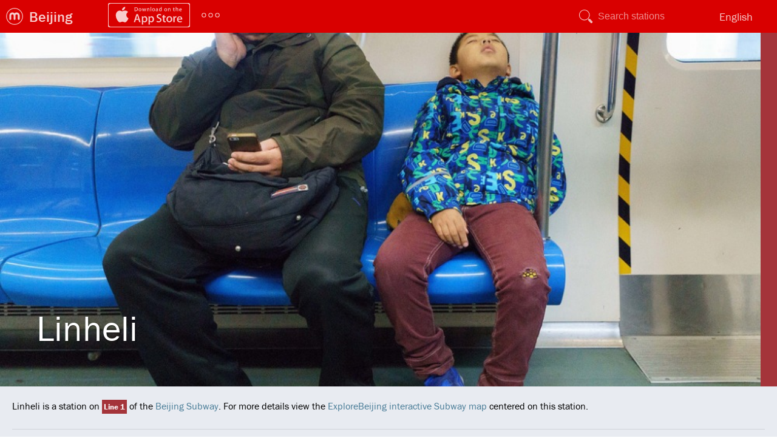

--- FILE ---
content_type: text/html; charset=utf-8
request_url: https://explorebj.com/subway/pedia/station/linheli/
body_size: 4562
content:
<!DOCTYPE html>
<html>
<head>
		<title>Linheli | ExploreBeijing</title>
		<meta http-equiv="Content-Type" content="text/html; charset=utf-8" />
	<meta name="msapplication-config" content="/browserconfig.xml" />
	<meta name="application-name" content="ExploreBeijing"/>
	<link rel="stylesheet" href="https://use.typekit.net/dna6gem.css">
	<link href="//static.exploremetro.com/css/new.css?9290" rel="stylesheet" type="text/css" />
		<link href="//static.exploremetro.com/css/pedia.2.css?596785" rel="stylesheet" type="text/css" />
	<link href="/colors.css" rel="stylesheet" type="text/css" />
		
	<link rel="icon" href="https://static.exploremetro.com/ico/favicon.ico" type="image/x-icon" />
	<meta name="viewport" content="width=device-width, minimum-scale=1, maximum-scale=1" />
	<meta name="apple-mobile-web-app-capable" content="yes" />
	<script async src="https://pagead2.googlesyndication.com/pagead/js/adsbygoogle.js?client=ca-pub-6342024867977682"
     crossorigin="anonymous"></script>
	<script type="text/javascript">
	
	  var _gaq = _gaq || [];
	  _gaq.push(['_setAccount', 'UA-7988344-3']);
	  _gaq.push(['_trackPageview']);

	  (function() {
	    var ga = document.createElement('script'); ga.type = 'text/javascript'; ga.async = true;
	    ga.src = ('https:' == document.location.protocol ? 'https://ssl' : 'http://www') + '.google-analytics.com/ga.js';
	    var s = document.getElementsByTagName('script')[0]; s.parentNode.insertBefore(ga, s);
	  })();
	
	</script>
	<script src="https://cdn.usefathom.com/script.js" data-site="BIMNDLIS" defer></script>
	<meta name="apple-itunes-app" content="app-id=349252601" />
	
	
</head>
<body class="no-touch">
	
	<div id="container">
	<header style="background-color:#D90000;">
		
		<ul id="menu">
			<li class="menuchild submenu logo"><a id="logo" href="https://www.exploremetro.com/"></a>
				
				<ul class="items"  style="background-color:#D90000;">
					<li class="item"><a href="https://feedback.exploremetro.com">Contact us</a></li>
					<li class="item"><a href="https://www.exploremetro.com/">ExploreMetro</a></li>
					<li class="item"><a href="https://www.exploremetro.com/about/">About us</a></li>
					<li class="item"><a href="https://www.exploremetro.com/blog/">Blog</a></li>
					<li class="item"><a href="https://twitter.com/exploremetro">Twitter</a></li>
					<li class="item"><a href="https://www.facebook.com/exploremetro">Facebook</a></li>
				</ul>
			</li>
			
			<li class="menuchild submenu citysubmenu"><a href="/"><span class="lbl">Beijing</span><abbr>BJ</abbr></a>
				<ul class="items"  style="background-color:#D90000;">
					<li class="item"><a href="https://bangkok.exploremetro.com/">Bangkok</a></li>
					<li class="item"><a href="https://explorebj.com/">Beijing</a></li>
					<li class="item"><a href="https://exploregz.com/">Guangzhou</a></li>
					<li class="item"><a href="https://explorehk.com/">Hong Kong</a></li>
					<li class="item"><a href="https://exploreshanghai.com/">Shanghai</a></li>
					<li class="item"><a href="https://shenzhen.exploremetro.com/">Shenzhen</a></li>
					<li class="item"><a href="https://exploresg.com/">Singapore</a></li>
					<li class="item"><a href="https://taipei.exploremetro.com/">Taipei</a></li>
				</ul>
				
				
			</li>
			<li class="menuchild iphonemenu">
				<a href="https://apps.apple.com/app/id349252601"><img src="//static.exploremetro.com/png/appstore.svg" width="135" height="40" alt="iPhone" /></a>
			</li>
			<li class="menuchild submenu moresubmenu">
				<a href=""><img src="//static.exploremetro.com/svg/more.svg" width="36" height="36" alt="More"/></a>
				<ul class="items"  style="background-color:#D90000;">
					<li class="item"><a id="androidlink" href="https://play.google.com/store/apps/details?id=com.exploremetro.bj">Android</a></li>
					<li class="item"><a href="/subway/pedia/">Subwaypedia</a></li>
					<li class="item"><a href="https://feedback.exploremetro.com/suggestions">Help</a></li>
				</ul>
			</li>
			<li class="menuchild spacer"></li>
			
			
			
			<li class="menuchild searchbutton">
				<button></button>
			</li>
			<li class="menuchild searchitem">
    			<form id="search">
    				<input type="text" name="search" placeholder="Search stations"/>
    			</form>
    			<ul id="searchresults">
    
    			</ul>
			</li>
			<li class="menuchild submenu langs"><a href="#"><span class="lbl">English</span><span class="abbr">EN</span></a>
				
		
				
				<ul class="items"  style="background-color:#D90000;">
				
					
												
							<li class="item"><a href="/subway/pedia/station/linheli"><span class="lbl">English</span><span class="abbr">EN</span></a></li>
						
						
												
							<li class="item"><a href="/ditie/pedia/station/临河里"><span class="lbl">中文(简体)</span><span class="abbr">中文</span></a></li>
						
						
												
				</ul>
			</li>
			
			
			
		</ul>
		
	</header>
	<article>
	<div class="stretchy">
    	<div class="theming cover" style="background-image:url(https://res.cloudinary.com/exploremetro/image/upload/beijing,1112,v3.jpg);" title="All photos copyright their respective owners, for copyright information see Photos near this stations section." >
    		<h1>Linheli
                        </h1>
    	</div>
    	<div class="linetitlewidget">
    	<a class="nice change1" href="../../line/1/"></a>    	</div>
	</div>




    <p class="intro">
        Linheli is a station on <a class="nice change1" href="../../line/1/">Line 1</a> of the <a href="../../">Beijing Subway</a>.
                For more details view the <a href="../../../#s1112">ExploreBeijing interactive Subway map</a> centered on this station.
            </p>
    
    <nav class="pedianav">
        <a href="#gobasicfacts">Basic facts</a>
        <a href="#gomap">Map</a>
         <a href="#gotips">Tips</a>
        <a href="#gonearby">Nearby places</a>
        <a href="#traintimes">First train/Last train</a>
        <a href="#gophotos">Photos</a>
    </nav>
    
    
    
    <div class="factssection card">
        <h2 id="gobasicfacts">Basic facts</h2>
        <table class="basicfacts" >
                        <tr>
            	<th>English</th>
            	<td>Linheli</td>
            </tr>
                        <tr>
            	<th>Chinese (simplified)</th>
            	<td>临河里</td>
            </tr>
                        <tr>
            	<th>Located on</th>
            	<td><a class="nice change1" href="../../line/1/">Line 1</a></td>
            </tr>
                                                
            
			        
        
        </table>
        
        
    </div>
    
    <div class="mapsection card">
        <h2 id="gomap">Map of Linheli</h2>
        <div id="gmap">
            <a href="http://maps.google.com/maps?ll=39.875445448674,116.67871941651&amp;z=15" style="background-image:url(https://maps.googleapis.com/maps/api/staticmap?size=640x320&amp;scale=2&amp;center=39.875445448674,116.67871941651&amp;markers=color:0xD90000|39.875445448674,116.67871941651&amp;zoom=15&amp;key=AIzaSyDTUIX5nZ_3YOosiJoU8jEdamQXR61GduA);"></a>
            
            <span id="glat" style="display:none;"></span><span id="glng" style="display:none;">116.67871941651</span>
        </div>
    </div>
    
	
    
        <div class="card">
        <h2 id="gotips">Tips near Linheli</h2>
        <div class="tipcontainer">
                        <div class="tip">
            <p class="tiptext">Modern art museum. Great park and free.</p>
            <p class="tipauthor">Paul</p>
            <p class="tipcreated">Aug 15, 2015</p>
            </div>
                    </div>
    </div>
        
    
    
    <div class="card">
    	<h2 id="traintimes">First train/Last train</h2>
    	
    	<div id="traintimescontainer"></div>
    </div>
	
		
		
        <div class="card">
        <h2 id="gophotos">Photos near Linheli</h2>
        <p class="bigphoto">
        <img src="https://farm5.staticflickr.com/4687/39420351462_f25ea7e55e_z.jpg" alt="DSC14145" title="Copyright: awvdm8881 https://creativecommons.org/licenses/by/4.0/" id="bigphotoimg" />
        <p id="bigphototitle">
            DSC14145
            <br/>
            Copyright: awvdm8881 https://creativecommons.org/licenses/by/4.0/
        </p>
        </p>
        <ul class="photos" id="photos">
                <li>
        	<a class="photolink" onclick="enlargePhoto('https://farm5.staticflickr.com/4687/39420351462_f25ea7e55e_z.jpg','DSC14145','Copyright: awvdm8881 https://creativecommons.org/licenses/by/4.0/','#'); return false;"><img src="https://farm5.staticflickr.com/4687/39420351462_f25ea7e55e_s.jpg" alt="DSC14145" title="Copyright: awvdm8881 https://creativecommons.org/licenses/by/4.0/" /></a>
        	<span class="author">
        	    DSC14145
        	</span>
        </li>
                <li>
        	<a class="photolink" onclick="enlargePhoto('https://farm5.staticflickr.com/4692/25581237488_4bb6761888_z.jpg','DSC14141','Copyright: awvdm8881 https://creativecommons.org/licenses/by/4.0/','#'); return false;"><img src="https://farm5.staticflickr.com/4692/25581237488_4bb6761888_s.jpg" alt="DSC14141" title="Copyright: awvdm8881 https://creativecommons.org/licenses/by/4.0/" /></a>
        	<span class="author">
        	    DSC14141
        	</span>
        </li>
                <li>
        	<a class="photolink" onclick="enlargePhoto('https://farm5.staticflickr.com/4736/27673709299_c9ce5e255d_z.jpg','DSC14140','Copyright: awvdm8881 https://creativecommons.org/licenses/by/4.0/','#'); return false;"><img src="https://farm5.staticflickr.com/4736/27673709299_c9ce5e255d_s.jpg" alt="DSC14140" title="Copyright: awvdm8881 https://creativecommons.org/licenses/by/4.0/" /></a>
        	<span class="author">
        	    DSC14140
        	</span>
        </li>
                <li>
        	<a class="photolink" onclick="enlargePhoto('https://farm5.staticflickr.com/4595/25581234668_717d948dce_z.jpg','DSC14143','Copyright: awvdm8881 https://creativecommons.org/licenses/by/4.0/','#'); return false;"><img src="https://farm5.staticflickr.com/4595/25581234668_717d948dce_s.jpg" alt="DSC14143" title="Copyright: awvdm8881 https://creativecommons.org/licenses/by/4.0/" /></a>
        	<span class="author">
        	    DSC14143
        	</span>
        </li>
                <li>
        	<a class="photolink" onclick="enlargePhoto('https://farm5.staticflickr.com/4600/25581234128_8c14b6905d_z.jpg','DSC14144','Copyright: awvdm8881 https://creativecommons.org/licenses/by/4.0/','#'); return false;"><img src="https://farm5.staticflickr.com/4600/25581234128_8c14b6905d_s.jpg" alt="DSC14144" title="Copyright: awvdm8881 https://creativecommons.org/licenses/by/4.0/" /></a>
        	<span class="author">
        	    DSC14144
        	</span>
        </li>
                <li>
        	<a class="photolink" onclick="enlargePhoto('https://farm5.staticflickr.com/4684/27673708199_39fda180d2_z.jpg','DSC14146','Copyright: awvdm8881 https://creativecommons.org/licenses/by/4.0/','#'); return false;"><img src="https://farm5.staticflickr.com/4684/27673708199_39fda180d2_s.jpg" alt="DSC14146" title="Copyright: awvdm8881 https://creativecommons.org/licenses/by/4.0/" /></a>
        	<span class="author">
        	    DSC14146
        	</span>
        </li>
                <li>
        	<a class="photolink" onclick="enlargePhoto('https://farm5.staticflickr.com/4635/27673707939_81e1c3216f_z.jpg','DSC14150','Copyright: awvdm8881 https://creativecommons.org/licenses/by/4.0/','#'); return false;"><img src="https://farm5.staticflickr.com/4635/27673707939_81e1c3216f_s.jpg" alt="DSC14150" title="Copyright: awvdm8881 https://creativecommons.org/licenses/by/4.0/" /></a>
        	<span class="author">
        	    DSC14150
        	</span>
        </li>
                <li>
        	<a class="photolink" onclick="enlargePhoto('https://farm5.staticflickr.com/4590/38572615925_36ae7e9e46_z.jpg','DSC14147','Copyright: awvdm8881 https://creativecommons.org/licenses/by/4.0/','#'); return false;"><img src="https://farm5.staticflickr.com/4590/38572615925_36ae7e9e46_s.jpg" alt="DSC14147" title="Copyright: awvdm8881 https://creativecommons.org/licenses/by/4.0/" /></a>
        	<span class="author">
        	    DSC14147
        	</span>
        </li>
                <li>
        	<a class="photolink" onclick="enlargePhoto('https://farm5.staticflickr.com/4683/24584869667_94d4891a83_z.jpg','DSC14151','Copyright: awvdm8881 https://creativecommons.org/licenses/by/4.0/','#'); return false;"><img src="https://farm5.staticflickr.com/4683/24584869667_94d4891a83_s.jpg" alt="DSC14151" title="Copyright: awvdm8881 https://creativecommons.org/licenses/by/4.0/" /></a>
        	<span class="author">
        	    DSC14151
        	</span>
        </li>
                <li>
        	<a class="photolink" onclick="enlargePhoto('https://farm5.staticflickr.com/4691/27673707129_61d9bef8a7_z.jpg','DSC14152','Copyright: awvdm8881 https://creativecommons.org/licenses/by/4.0/','#'); return false;"><img src="https://farm5.staticflickr.com/4691/27673707129_61d9bef8a7_s.jpg" alt="DSC14152" title="Copyright: awvdm8881 https://creativecommons.org/licenses/by/4.0/" /></a>
        	<span class="author">
        	    DSC14152
        	</span>
        </li>
                <li>
        	<a class="photolink" onclick="enlargePhoto('https://farm5.staticflickr.com/4591/38572614645_a369c8a83f_z.jpg','DSC14153','Copyright: awvdm8881 https://creativecommons.org/licenses/by/4.0/','#'); return false;"><img src="https://farm5.staticflickr.com/4591/38572614645_a369c8a83f_s.jpg" alt="DSC14153" title="Copyright: awvdm8881 https://creativecommons.org/licenses/by/4.0/" /></a>
        	<span class="author">
        	    DSC14153
        	</span>
        </li>
                <li>
        	<a class="photolink" onclick="enlargePhoto('https://farm5.staticflickr.com/4684/25581231488_3517c13346_z.jpg','DSC14154','Copyright: awvdm8881 https://creativecommons.org/licenses/by/4.0/','#'); return false;"><img src="https://farm5.staticflickr.com/4684/25581231488_3517c13346_s.jpg" alt="DSC14154" title="Copyright: awvdm8881 https://creativecommons.org/licenses/by/4.0/" /></a>
        	<span class="author">
        	    DSC14154
        	</span>
        </li>
                <li>
        	<a class="photolink" onclick="enlargePhoto('https://farm5.staticflickr.com/4687/25581230938_e4344f44e3_z.jpg','DSC14155','Copyright: awvdm8881 https://creativecommons.org/licenses/by/4.0/','#'); return false;"><img src="https://farm5.staticflickr.com/4687/25581230938_e4344f44e3_s.jpg" alt="DSC14155" title="Copyright: awvdm8881 https://creativecommons.org/licenses/by/4.0/" /></a>
        	<span class="author">
        	    DSC14155
        	</span>
        </li>
                <li>
        	<a class="photolink" onclick="enlargePhoto('https://farm5.staticflickr.com/4689/39420340262_e53e48a1a1_z.jpg','DSC14156','Copyright: awvdm8881 https://creativecommons.org/licenses/by/4.0/','#'); return false;"><img src="https://farm5.staticflickr.com/4689/39420340262_e53e48a1a1_s.jpg" alt="DSC14156" title="Copyright: awvdm8881 https://creativecommons.org/licenses/by/4.0/" /></a>
        	<span class="author">
        	    DSC14156
        	</span>
        </li>
                <li>
        	<a class="photolink" onclick="enlargePhoto('https://farm5.staticflickr.com/4636/38572613335_24b4fea835_z.jpg','DSC14159','Copyright: awvdm8881 https://creativecommons.org/licenses/by/4.0/','#'); return false;"><img src="https://farm5.staticflickr.com/4636/38572613335_24b4fea835_s.jpg" alt="DSC14159" title="Copyright: awvdm8881 https://creativecommons.org/licenses/by/4.0/" /></a>
        	<span class="author">
        	    DSC14159
        	</span>
        </li>
                <li>
        	<a class="photolink" onclick="enlargePhoto('https://farm5.staticflickr.com/4591/27673705339_db194ee5c6_z.jpg','DSC14160','Copyright: awvdm8881 https://creativecommons.org/licenses/by/4.0/','#'); return false;"><img src="https://farm5.staticflickr.com/4591/27673705339_db194ee5c6_s.jpg" alt="DSC14160" title="Copyright: awvdm8881 https://creativecommons.org/licenses/by/4.0/" /></a>
        	<span class="author">
        	    DSC14160
        	</span>
        </li>
                <li>
        	<a class="photolink" onclick="enlargePhoto('https://farm5.staticflickr.com/4736/24584864887_31a29cf382_z.jpg','DSC14162','Copyright: awvdm8881 https://creativecommons.org/licenses/by/4.0/','#'); return false;"><img src="https://farm5.staticflickr.com/4736/24584864887_31a29cf382_s.jpg" alt="DSC14162" title="Copyright: awvdm8881 https://creativecommons.org/licenses/by/4.0/" /></a>
        	<span class="author">
        	    DSC14162
        	</span>
        </li>
                <li>
        	<a class="photolink" onclick="enlargePhoto('https://farm5.staticflickr.com/4738/39420334802_ce6d847c8b_z.jpg','DSC14163','Copyright: awvdm8881 https://creativecommons.org/licenses/by/4.0/','#'); return false;"><img src="https://farm5.staticflickr.com/4738/39420334802_ce6d847c8b_s.jpg" alt="DSC14163" title="Copyright: awvdm8881 https://creativecommons.org/licenses/by/4.0/" /></a>
        	<span class="author">
        	    DSC14163
        	</span>
        </li>
                <li>
        	<a class="photolink" onclick="enlargePhoto('https://farm5.staticflickr.com/4691/24584864207_20e9ec2cf7_z.jpg','DSC14164','Copyright: awvdm8881 https://creativecommons.org/licenses/by/4.0/','#'); return false;"><img src="https://farm5.staticflickr.com/4691/24584864207_20e9ec2cf7_s.jpg" alt="DSC14164" title="Copyright: awvdm8881 https://creativecommons.org/licenses/by/4.0/" /></a>
        	<span class="author">
        	    DSC14164
        	</span>
        </li>
                <li>
        	<a class="photolink" onclick="enlargePhoto('https://farm1.staticflickr.com/778/23294702910_89cc57e5b7_z.jpg','DSC06393','Copyright: awvdm8881 https://creativecommons.org/licenses/by/4.0/','#'); return false;"><img src="https://farm1.staticflickr.com/778/23294702910_89cc57e5b7_s.jpg" alt="DSC06393" title="Copyright: awvdm8881 https://creativecommons.org/licenses/by/4.0/" /></a>
        	<span class="author">
        	    DSC06393
        	</span>
        </li>
                <li>
        	<a class="photolink" onclick="enlargePhoto('https://farm3.staticflickr.com/2947/15467116285_90479ac597_z.jpg','IMG_4193','Copyright: LingoLotus https://creativecommons.org/licenses/by/4.0/','#'); return false;"><img src="https://farm3.staticflickr.com/2947/15467116285_90479ac597_s.jpg" alt="IMG_4193" title="Copyright: LingoLotus https://creativecommons.org/licenses/by/4.0/" /></a>
        	<span class="author">
        	    IMG_4193
        	</span>
        </li>
                <li>
        	<a class="photolink" onclick="enlargePhoto('https://farm4.staticflickr.com/3931/15280549037_3694697128_z.jpg','IMG_4194','Copyright: LingoLotus https://creativecommons.org/licenses/by/4.0/','#'); return false;"><img src="https://farm4.staticflickr.com/3931/15280549037_3694697128_s.jpg" alt="IMG_4194" title="Copyright: LingoLotus https://creativecommons.org/licenses/by/4.0/" /></a>
        	<span class="author">
        	    IMG_4194
        	</span>
        </li>
                <li>
        	<a class="photolink" onclick="enlargePhoto('https://farm3.staticflickr.com/2945/15280227549_482422a08e_z.jpg','IMG_4195','Copyright: LingoLotus https://creativecommons.org/licenses/by/4.0/','#'); return false;"><img src="https://farm3.staticflickr.com/2945/15280227549_482422a08e_s.jpg" alt="IMG_4195" title="Copyright: LingoLotus https://creativecommons.org/licenses/by/4.0/" /></a>
        	<span class="author">
        	    IMG_4195
        	</span>
        </li>
                <li>
        	<a class="photolink" onclick="enlargePhoto('https://farm4.staticflickr.com/3927/15280546687_c7b0c80ffc_z.jpg','IMG_4196','Copyright: LingoLotus https://creativecommons.org/licenses/by/4.0/','#'); return false;"><img src="https://farm4.staticflickr.com/3927/15280546687_c7b0c80ffc_s.jpg" alt="IMG_4196" title="Copyright: LingoLotus https://creativecommons.org/licenses/by/4.0/" /></a>
        	<span class="author">
        	    IMG_4196
        	</span>
        </li>
                <li>
        	<a class="photolink" onclick="enlargePhoto('https://farm3.staticflickr.com/2945/15280477818_ccdfd48911_z.jpg','IMG_4197','Copyright: LingoLotus https://creativecommons.org/licenses/by/4.0/','#'); return false;"><img src="https://farm3.staticflickr.com/2945/15280477818_ccdfd48911_s.jpg" alt="IMG_4197" title="Copyright: LingoLotus https://creativecommons.org/licenses/by/4.0/" /></a>
        	<span class="author">
        	    IMG_4197
        	</span>
        </li>
                <li>
        	<a class="photolink" onclick="enlargePhoto('https://farm6.staticflickr.com/5599/15466770142_1a5b661f33_z.jpg','IMG_4198','Copyright: LingoLotus https://creativecommons.org/licenses/by/4.0/','#'); return false;"><img src="https://farm6.staticflickr.com/5599/15466770142_1a5b661f33_s.jpg" alt="IMG_4198" title="Copyright: LingoLotus https://creativecommons.org/licenses/by/4.0/" /></a>
        	<span class="author">
        	    IMG_4198
        	</span>
        </li>
                <li>
        	<a class="photolink" onclick="enlargePhoto('https://farm6.staticflickr.com/5598/15463966851_26caa8cc2a_z.jpg','IMG_4199','Copyright: LingoLotus https://creativecommons.org/licenses/by/4.0/','#'); return false;"><img src="https://farm6.staticflickr.com/5598/15463966851_26caa8cc2a_s.jpg" alt="IMG_4199" title="Copyright: LingoLotus https://creativecommons.org/licenses/by/4.0/" /></a>
        	<span class="author">
        	    IMG_4199
        	</span>
        </li>
                <li>
        	<a class="photolink" onclick="enlargePhoto('https://farm4.staticflickr.com/3929/15280403890_57b22e4815_z.jpg','IMG_4200','Copyright: LingoLotus https://creativecommons.org/licenses/by/4.0/','#'); return false;"><img src="https://farm4.staticflickr.com/3929/15280403890_57b22e4815_s.jpg" alt="IMG_4200" title="Copyright: LingoLotus https://creativecommons.org/licenses/by/4.0/" /></a>
        	<span class="author">
        	    IMG_4200
        	</span>
        </li>
                <li>
        	<a class="photolink" onclick="enlargePhoto('https://farm4.staticflickr.com/3931/15467104845_9054e2b903_z.jpg','IMG_4201','Copyright: LingoLotus https://creativecommons.org/licenses/by/4.0/','#'); return false;"><img src="https://farm4.staticflickr.com/3931/15467104845_9054e2b903_s.jpg" alt="IMG_4201" title="Copyright: LingoLotus https://creativecommons.org/licenses/by/4.0/" /></a>
        	<span class="author">
        	    IMG_4201
        	</span>
        </li>
                <li>
        	<a class="photolink" onclick="enlargePhoto('https://farm6.staticflickr.com/5598/15280537747_5725703657_z.jpg','IMG_4202','Copyright: LingoLotus https://creativecommons.org/licenses/by/4.0/','#'); return false;"><img src="https://farm6.staticflickr.com/5598/15280537747_5725703657_s.jpg" alt="IMG_4202" title="Copyright: LingoLotus https://creativecommons.org/licenses/by/4.0/" /></a>
        	<span class="author">
        	    IMG_4202
        	</span>
        </li>
                </ul>
        <p class="pano">Photos provided by <a href="https://www.flickr.com/">Flickr</a> are under the copyright of their owners.</p>
    </div>
        
    

</article>


</div> <!--container -->
</body>
<script src="/data.js"></script>
<script type="text/javascript" src="//static.exploremetro.com/js/source/sprintf.js?593773"></script>
<script type="text/javascript" src="//static.exploremetro.com/js/source/polymaps.js?174707"></script>
<script type="text/javascript" src="//static.exploremetro.com/js/source/exploremetro.segs.js?887413"></script>
<script type="text/javascript" src="//static.exploremetro.com/js/source/exploremetro.js?604348"></script>
<script type="text/javascript">

	document.addEventListener("DOMContentLoaded", function() {
		new ExploreMap({

			  city:"beijing"
			, staticPath:"//static.exploremetro.com"
			, language:"en"
			, languageComplement:"zh-Hans"
			, size:[3072,2048]
			, offset:[1536,1024]
			, currencyFormat:"%1.0f元"
			, tileVersion:"539190"
			, retina:(window.devicePixelRatio&&window.devicePixelRatio > 1)
			, showCodes:""
			, currencyDivisor:1
			, tileBase:"https://tiles.exploremetro.com/"

			, i18n: {

				    MINS: "~%.0f mins"
				  , JOURNEYSTART2: "(choose a destination)"

			}
			}
		);
		
	});

</script>
</html>
<script type="text/javascript">

function enlargePhoto(medium_url,photo_title,tooltip,photo_url) {
    var bigphotoimg = document.getElementById('bigphotoimg');
    var bigphototitle = document.getElementById('bigphototitle');

    bigphotoimg.style.visibility = "hidden";
    bigphotoimg.onload = function() {
        bigphotoimg.style.visibility = "visible";
    };
    bigphotoimg.src = medium_url;
    bigphotoimg.alt = photo_title;
    bigphotoimg.title = tooltip;
    bigphototitle.innerHTML = photo_title+"<br/>"+tooltip;
    bigphototitle.href = photo_url;
}
document.addEventListener("DOMContentLoaded", function() {
    var traintimescontainer = document.getElementById('traintimescontainer');
	
    var url = "../../../times/?exploreid=1112";
	
    fetch(url)
    .then(function(response) {
        if (response.ok) {
        return response.text();
        }
        throw new Error('Network response was not ok.');
    })
    .then(function(data) {
        traintimescontainer.innerHTML = data;
    })
    .catch(function(error) {
        console.log('Error:', error);
    });
});

</script>

--- FILE ---
content_type: text/html; charset=utf-8
request_url: https://explorebj.com/subway/times/?exploreid=1112
body_size: 134
content:
<table>
	<col  id="timesLine"/>
	<col  id="timesDest"/>
	<col  id="timesFirst"/>
	<col  id="timesSep"/>
	<col  id="timesLast"/>
<tr>
	<td class=
	"timesLineTd" style="color:#FFFFFF;background-color:#A4343A;">1</td>
	<td>Gucheng</td>
	<td>5:17</td>
	<td>-</td>
	<td>23:03</td>
</tr>
<tr>
	<td class=
	"timesLineTd" style="color:#FFFFFF;background-color:#A4343A;">1</td>
	<td>Universal Resort</td>
	<td>6:06</td>
	<td>-</td>
	<td>0:08</td>
</tr>
<tr>
	<td class=
	"timesLineTd" style="color:#;background-color:#;"></td>
	<td>Tuqiao</td>
	<td>6:27</td>
	<td>-</td>
	<td>0:08</td>
</tr>
<tr>
	<td class=
	"timesLineTd" style="color:#;background-color:#;"></td>
	<td></td>
	<td>5:21</td>
	<td>-</td>
	<td>23:01</td>
</tr>
</table>

--- FILE ---
content_type: text/html; charset=utf-8
request_url: https://www.google.com/recaptcha/api2/aframe
body_size: 270
content:
<!DOCTYPE HTML><html><head><meta http-equiv="content-type" content="text/html; charset=UTF-8"></head><body><script nonce="zvkWKQYoyXOwDbxLX9rxnQ">/** Anti-fraud and anti-abuse applications only. See google.com/recaptcha */ try{var clients={'sodar':'https://pagead2.googlesyndication.com/pagead/sodar?'};window.addEventListener("message",function(a){try{if(a.source===window.parent){var b=JSON.parse(a.data);var c=clients[b['id']];if(c){var d=document.createElement('img');d.src=c+b['params']+'&rc='+(localStorage.getItem("rc::a")?sessionStorage.getItem("rc::b"):"");window.document.body.appendChild(d);sessionStorage.setItem("rc::e",parseInt(sessionStorage.getItem("rc::e")||0)+1);localStorage.setItem("rc::h",'1769115253193');}}}catch(b){}});window.parent.postMessage("_grecaptcha_ready", "*");}catch(b){}</script></body></html>

--- FILE ---
content_type: text/css; charset=utf-8
request_url: https://explorebj.com/colors.css
body_size: 825
content:
/* Dynamic CSS */
/* site colors */
#banner {border-bottom-color:#D90000}
#banner li a.current {background-color:#D90000; color:white;}
.megadropdown {border-top:5px #EFEFEF solid;}
/* colors for Line 1*/
.line1 {border-color:#A4343A !important;}
.change1 {background-color:#A4343A;color:#FFFFFF;}
.change1 a,a.change1 {color:#FFFFFF !important;}
/* colors for Line 2*/
.line2 {border-color:#0000FF !important;}
.change2 {background-color:#0000FF;color:#FFFFFF;}
.change2 a,a.change2 {color:#FFFFFF !important;}
/* colors for Line 5*/
.line5 {border-color:#990066 !important;}
.change5 {background-color:#990066;color:#FFFFFF;}
.change5 a,a.change5 {color:#FFFFFF !important;}
/* colors for Line 8*/
.line8 {border-color:#007758 !important;}
.change8 {background-color:#007758;color:#FFFFFF;}
.change8 a,a.change8 {color:#FFFFFF !important;}
/* colors for Line 10*/
.lineX {border-color:#0099FF !important;}
.changeX {background-color:#0099FF;color:#FFFFFF;}
.changeX a,a.changeX {color:#FFFFFF !important;}
/* colors for Line 13*/
.lineT {border-color:#FFCC33 !important;}
.changeT {background-color:#FFCC33;color:#000000;}
.changeT a,a.changeT {color:#000000 !important;}
/* colors for Capital Airport Express*/
.lineA {border-color:#B59FBA !important;}
.changeA {background-color:#B59FBA;color:#FFFFFF;}
.changeA a,a.changeA {color:#FFFFFF !important;}
/* colors for Line 4*/
.line4 {border-color:#009999 !important;}
.change4 {background-color:#009999;color:#FFFFFF;}
.change4 a,a.change4 {color:#FFFFFF !important;}
/* colors for Line 15*/
.lineN {border-color:#5A2546 !important;}
.changeN {background-color:#5A2546;color:#FFFFFF;}
.changeN a,a.changeN {color:#FFFFFF !important;}
/* colors for Changping Line*/
.lineC {border-color:#D986BA !important;}
.changeC {background-color:#D986BA;color:#FFFFFF;}
.changeC a,a.changeC {color:#FFFFFF !important;}
/* colors for Fangshan Line*/
.lineF {border-color:#FF6B43 !important;}
.changeF {background-color:#FF6B43;color:#FFFFFF;}
.changeF a,a.changeF {color:#FFFFFF !important;}
/* colors for Yizhuang Line*/
.lineY {border-color:#E8228F !important;}
.changeY {background-color:#E8228F;color:#FFFFFF;}
.changeY a,a.changeY {color:#FFFFFF !important;}
/* colors for Line 9*/
.line9 {border-color:#A7D32D !important;}
.change9 {background-color:#A7D32D;color:#000000;}
.change9 a,a.change9 {color:#000000 !important;}
/* colors for Line 6*/
.line6 {border-color:#BB8900 !important;}
.change6 {background-color:#BB8900;color:#FFFFFF;}
.change6 a,a.change6 {color:#FFFFFF !important;}
/* colors for Line 14*/
.lineU {border-color:#DBA5A0 !important;}
.changeU {background-color:#DBA5A0;color:#000000;}
.changeU a,a.changeU {color:#000000 !important;}
/* colors for Line 7*/
.line7 {border-color:#f5c384 !important;}
.change7 {background-color:#f5c384;color:#FFFFFF;}
.change7 a,a.change7 {color:#FFFFFF !important;}
/* colors for Line 16*/
.lineS {border-color:#6ba53a !important;}
.changeS {background-color:#6ba53a;color:#FFFFFF;}
.changeS a,a.changeS {color:#FFFFFF !important;}
/* colors for Yanfang Line*/
.lineG {border-color:#d3583c !important;}
.changeG {background-color:#d3583c;color:#FFFFFF;}
.changeG a,a.changeG {color:#FFFFFF !important;}
/* colors for Xijiao Line*/
.lineJ {border-color:#e1261c !important;}
.changeJ {background-color:#e1261c;color:#FFFFFF;}
.changeJ a,a.changeJ {color:#FFFFFF !important;}
/* colors for S1 Line*/
.lineM {border-color:#a65a2a !important;}
.changeM {background-color:#a65a2a;color:#FFFFFF;}
.changeM a,a.changeM {color:#FFFFFF !important;}
/* colors for Daxing Airport Express*/
.lineD {border-color:#0045BD !important;}
.changeD {background-color:#0045BD;color:#FFFFFF;}
.changeD a,a.changeD {color:#FFFFFF !important;}
/* colors for Line 11*/
.lineE {border-color:#FF8674 !important;}
.changeE {background-color:#FF8674;color:#FFFFFF;}
.changeE a,a.changeE {color:#FFFFFF !important;}
/* colors for Line 17*/
.lineV {border-color:#00ABAB !important;}
.changeV {background-color:#00ABAB;color:#FFFFFF;}
.changeV a,a.changeV {color:#FFFFFF !important;}
/* colors for Line 19*/
.lineI {border-color:#D3A3C9 !important;}
.changeI {background-color:#D3A3C9;color:#000000;}
.changeI a,a.changeI {color:#000000 !important;}
/* colors for Yizhuang T1 Line*/
.lineR {border-color:#D30B0B !important;}
.changeR {background-color:#D30B0B;color:#FFFFFF;}
.changeR a,a.changeR {color:#FFFFFF !important;}
/* colors for Line 3*/
.line3 {border-color:#E20035 !important;}
.change3 {background-color:#E20035;color:#FFFFFF;}
.change3 a,a.change3 {color:#FFFFFF !important;}
/* colors for Line 12*/
.lineW {border-color:#9C4F01 !important;}
.changeW {background-color:#9C4F01;color:#FFFFFF;}
.changeW a,a.changeW {color:#FFFFFF !important;}
/* colors for Line 18*/
.lineH {border-color:#776CB1 !important;}
.changeH {background-color:#776CB1;color:#FFFFFF;}
.changeH a,a.changeH {color:#FFFFFF !important;}


--- FILE ---
content_type: image/svg+xml
request_url: https://static.exploremetro.com/svg/more.svg
body_size: 617
content:
<svg id="Layer_1" data-name="Layer 1" xmlns="http://www.w3.org/2000/svg" viewBox="0 0 64 64"><defs><style>.cls-1{fill:none;}.cls-2{fill:#ffffff;}</style></defs><circle class="cls-1" cx="32" cy="32" r="4.5"/><circle class="cls-1" cx="12.21" cy="32" r="4.5"/><circle class="cls-1" cx="51.79" cy="32" r="4.5"/><path class="cls-2" d="M51.79,25.5A6.5,6.5,0,1,0,58.28,32,6.51,6.51,0,0,0,51.79,25.5Zm0,11A4.5,4.5,0,1,1,56.28,32,4.51,4.51,0,0,1,51.79,36.5Z"/><path class="cls-2" d="M12.21,25.5a6.5,6.5,0,1,0,6.5,6.5A6.5,6.5,0,0,0,12.21,25.5Zm0,11a4.5,4.5,0,1,1,4.5-4.5A4.5,4.5,0,0,1,12.21,36.5Z"/><path class="cls-2" d="M32,25.5A6.5,6.5,0,1,0,38.5,32,6.51,6.51,0,0,0,32,25.5Zm0,11A4.5,4.5,0,1,1,36.5,32,4.51,4.51,0,0,1,32,36.5Z"/></svg>